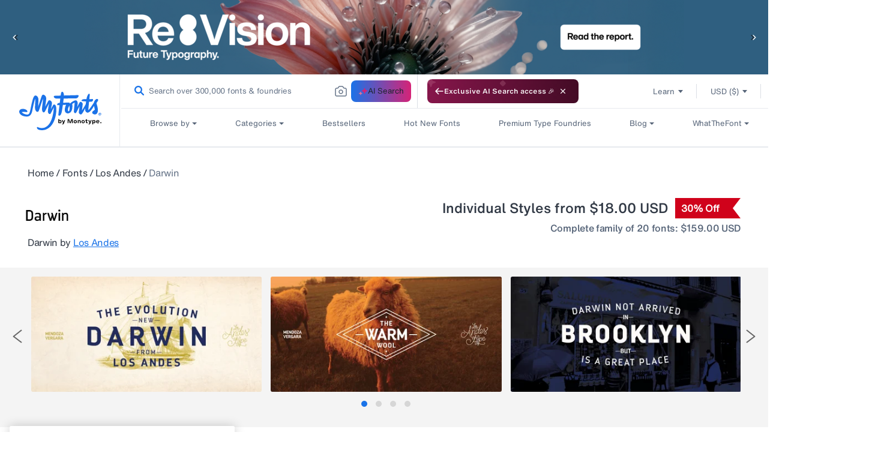

--- FILE ---
content_type: text/css
request_url: https://www.myfonts.com/cdn/shop/t/292/assets/component-product-grid.css?v=21330354965865432401767848515
body_size: 321
content:
.product-grid .grid__item{padding-bottom:2rem}.product-grid.negative-margin{margin-bottom:-2rem}.completefamily{color:#576579;font-family:HelveticaNowMTTextMedium,Lucida Sans,Lucida Grande,Lucida Sans Unicode,Trebuchet MS,sans-serif;font-feature-settings:"pnum" on,"lnum" on;font-size:13px;font-style:normal;letter-spacing:0;line-height:16px;margin-top:4px}@media screen and (min-width:750px){.product-grid .grid__item{padding-bottom:5rem}.product-grid.negative-margin{margin-bottom:-5rem}.product-grid.negative-margin--small{margin-bottom:-1rem}.completefamily{font-family:HelveticaNowMTTextMedium!important;font-size:16px!important;letter-spacing:var(--font-16-letter-spacing);line-height:24px!important}}.discount-ribbon{display:flex}.discount-ribbon .discount-percent span{display:block;min-width:max-content}.discount-ribbon .discount-percent{background:#d0021b;color:#fff;font-size:16px;font-style:normal;font-weight:700;letter-spacing:var(--font-16-letter-spacing);line-height:24px;margin:0 20px 0 12.5px;padding:5px 15px 5px 10px;position:relative}.discount-ribbon .discount-percent:before{border-color:#d0021b transparent #d0021b #d0021b;border-style:solid;border-width:17px 13px 17px 9px;bottom:0;content:"";height:0;position:absolute;right:-20px;width:0}@media only screen and (min-width:768px) and (max-width:980px){.discount-ribbon .discount-percent:before{border-bottom:32px solid #d0021b;border-top:31px solid #d0021b}.discount-ribbon .discount-percent span{min-width:fit-content;text-align:left}}@media only screen and (max-width:600px){.discount-ribbon{display:inline-block;width:93px}.discount-ribbon .discount-percent:before{border-bottom:18px solid #d0021b;border-top:15px solid #d0021b}.discount-ribbon .discount-percent{font-family:HelveticaNowMTTextBold,Lucida Sans,Lucida Grande,Lucida Sans Unicode,Trebuchet MS,sans-serif;font-size:16px;font-style:normal;letter-spacing:var(--font-16-letter-spacing);line-height:24px;margin-left:0;text-align:left}.fdp_carousel .owl-carousel.owl-drag .owl-item{height:178px;width:355px}}@media only screen and (max-width:400px){.fdp_carousel .owl-carousel.owl-drag .owl-item img{height:178px;width:355px}}@media only screen and (max-device-width:820px) and (max-height:1180px){.discount-ribbon .discount-percent{margin:0 0 0 3px;padding:5px 6px 5px 10px}}@media only screen and (max-device-width:768px) and (max-height:1024px){.discount-ribbon .discount-percent{margin:0 0 0 3px;padding:5px 2px 5px 5px}}@media only screen and (max-width:767px){.discount-ribbon .discount-percent .discount-percent-value{background:#d0021b;padding:4.5px 6px;position:relative;top:-5px}.fdp-mob-min-width .discount-ribbon .discount-percent{background:#fff;min-width:fit-content}.fdp-mob-min-width .discount-ribbon .discount-percent:before{border-bottom:18px solid #d0021b;border-top:15px solid #d0021b}.fdp_description{font-size:13px!important;letter-spacing:0;line-height:16px!important;padding:20px 0 30px}.fdp-product-tabs{display:block!important;width:100%!important}}@media screen and (min-width:1441px){.container{margin:0 auto;max-width:1348px;min-width:1348px;padding-left:46px!important;padding-right:46px!important}}.page-width{height:auto;position:relative}.fdp_description{color:#313945;font-size:16px;font-weight:400;letter-spacing:var(--font-16-letter-spacing);line-height:24px;min-height:108px;padding:30px 0}.fdp_description a{color:#1a73e8}.fdp_description a:hover{text-decoration:underline}.fdp-product-tabs{display:inline-block;padding-right:0;position:relative;width:78%}.r-tabs{background-color:#fff;position:relative}.r-tabs .r-tabs-nav{display:flex;gap:10px;justify-content:space-between}@media only screen and (min-width:1100px){.fdpdetails .fdp-product-tabs{padding-right:0}.fdp-product-tabs{padding-right:40px}#horizontalTab ul #fdp_tab5{width:24%}}@media screen and (min-width:768px) and (max-width:1024px){.fdp-product-tabs{width:100%}}

--- FILE ---
content_type: text/javascript
request_url: https://static.monotype.com/search/search-results-page_lib_app/4.14.0/lib_app-987496607.js
body_size: 104
content:
(self.webpackChunk_monotype_search_results_page_lib_app=self.webpackChunk_monotype_search_results_page_lib_app||[]).push([["node_modules_prop-types_index_js"],{856:(e,r,t)=>{"use strict";var n=t(7183);function p(){}function o(){}o.resetWarningCache=p,e.exports=function(){function e(e,r,t,p,o,s){if(s!==n){var a=new Error("Calling PropTypes validators directly is not supported by the `prop-types` package. Use PropTypes.checkPropTypes() to call them. Read more at http://fb.me/use-check-prop-types");throw a.name="Invariant Violation",a}}function r(){return e}e.isRequired=e;var t={array:e,bigint:e,bool:e,func:e,number:e,object:e,string:e,symbol:e,any:e,arrayOf:r,element:e,elementType:e,instanceOf:r,node:e,objectOf:r,oneOf:r,oneOfType:r,shape:r,exact:r,checkPropTypes:o,resetWarningCache:p};return t.PropTypes=t,t}},7183:e=>{"use strict";e.exports="SECRET_DO_NOT_PASS_THIS_OR_YOU_WILL_BE_FIRED"},7598:(e,r,t)=>{e.exports=t(856)()}}]);